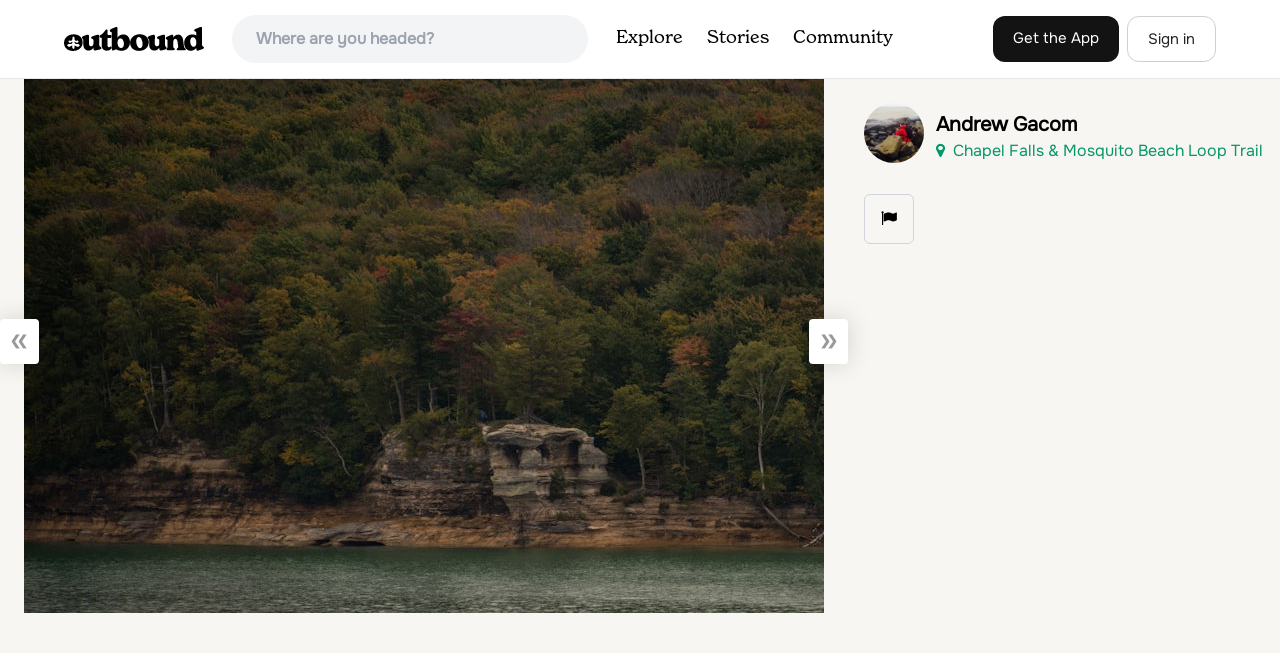

--- FILE ---
content_type: text/plain; charset=utf-8
request_url: https://ads.adthrive.com/http-api/cv2
body_size: 3279
content:
{"om":["0a5rfjl2","0av741zl","0g8i9uvz","0iyi1awv","1","1028_8739779","10310289136970_514411517","10ua7afe","11142692","1185:1610326628","11896988","12010088","12168663","12171239","12181250","12181287","124843_10","1453468","1610326728","17_24767538","17_24794130","1891/84814","1dynz4oo","1h7yhpl7","1ktgrre1","206_546804","2249:512188092","2249:564549740","2249:650662457","2249:691910064","2249:691914577","2307:3v2n6fcp","2307:6egun54t","2307:7xb3th35","2307:8orkh93v","2307:9i2ttdsc","2307:a566o9hb","2307:a90208mb","2307:bpecuyjx","2307:d8lb4cac","2307:e49ssopz","2307:fhvuatu6","2307:fqsh3oko","2307:fruor2jx","2307:gjej01ec","2307:h4ri05oz","2307:hfqgqvcv","2307:ixnblmho","2307:lxoi65lp","2307:na2pno8k","2307:o2s05iig","2307:pi9dvb89","2307:plth4l1a","2307:revf1erj","2307:s400875z","2307:u30fsj32","2307:u4atmpu4","2307:wdpqcqr6","2307:xc88kxs9","2307:y96tvrmt","2307:ya949d2z","2307:yaqlcxp2","2307:z2zvrgyz","2307:zjn6yvkc","23t9uf9c","24694815","24xairda","25_utberk8n","262801","2676:86083195","2676:86739702","2676:86739704","2760:176_CR52092921","286bn7o6","29414696","2974:8168475","2jjp1phz","308_125203_20","31810016","3335_25247_700109379","3335_25247_700109389","33605623","33627470","33637455","34182009","3646_185414_T26335189","3658_136236_hn3eanl8","3658_136236_x7xpgcfc","3658_15078_87gc0tji","3658_15078_revf1erj","3658_15106_u4atmpu4","3658_203382_f3tdw9f3","3658_93957_T26479487","381513943572","38495746","39303318","393060517","3LMBEkP-wis","3v2n6fcp","409_216322","409_216326","409_216366","409_216406","409_216416","409_216506","409_225980","409_225988","409_226376","409_226377","409_227223","409_228358","409_228370","41748106","44_NMZPL7IY55CQBCZI63VDPQ","458901553568","485027845327","48700649","48739106","487951","48u8qn4k","4etfwvf1","4fk9nxse","513119272","5316_1685752_a0780d94-47f1-41d9-812b-138553be12ec","53v6aquw","546804","54779847","54779856","54779873","5510:fruor2jx","5510:quk7w53j","5510:u4atmpu4","55167461","553781814","55763524","557_409_220356","557_409_220363","557_409_220364","557_409_223589","557_409_228063","557_409_228065","557_409_228105","558_93_u4atmpu4","56254251","56341213","5726507811","5826591541","585139266317201118","588463996220411211","5989_91771_705983946","60168597","60638194","61161756","61213159","61444196","618576351","618876699","618980679","619089559","61916211","61932920","61932925","61932933","62187798","6226508011","6226527055","6226543495","6226543513","627290883","627301267","627309159","627506494","628015148","628086965","628153053","628153173","628222860","628223277","628360579","628360582","628444259","628444433","628444439","628456382","628622163","628622172","628622178","628622241","628622247","628683371","628687043","628687460","628687463","628803013","628841673","629007394","629009180","629168001","629168010","629168565","629171196","629171202","63038032","630928655","63117005","63132637","651637459","6547_67916_1K7ScGnfiokSALFjRMcG","6547_67916_5oyLQ6XjsSHvHZNHJUn0","6547_67916_8I0IU2LITUqFZ5QCjpxJ","6547_67916_ZslK8zz00OiRLQi81gEi","659216891404","673375558002","680_99480_700109393","680_99480_700109399","690_99485_1610326728","695496876","697893211","697893306","6pamm6b8","700109383","700109389","700109399","705115233","705115442","705115523","708520431","70_85402287","70_86083186","70_86083199","70_86698143","7255_121665_dsp-404751","7354_229128_85540796","74wv3qdx","7cmeqmw8","7ituowqj","7qkajqck","7sf7w6kh","7xb3th35","8152879","8153717","8160967","8168539","8193078","85540796","86459697","86744972","86744985","86745017","86745028","8831024240_564552433","8831024240_564559436","8orkh93v","9057/211d1f0fa71d1a58cabee51f2180e38f","9057/b232bee09e318349723e6bde72381ba0","9425107","9d5f8vic","9i2ttdsc","9zqtrtrf","a24l6iop","a7wye4jw","a8beztgq","aevb5kib","af9kspoi","b5idbd4d","b90cwbcd","bc5edztw","bodqfosc","bpecuyjx","ce17a6ey","cr-29p8ow2ru9vd","cr-2azmi2ttuatj","cr-2azmi2ttubwe","cr-2azmi2ttubxe","cr-5cq521wzuatj","cr-98q1xf4pubqk","cr-9swoeet4ubxe","cr-a9i2qs81u9vd","cr-a9i2qs81uatj","cr-a9s2xf8vubwj","cr-aaw20e3rubwj","cr-aawz3i6yubwj","cr-dbs04e7qx7tmu","cr-wtt5yr6ru9vd","cymho2zs","d4q5wkxk","dsugp5th","dt8ncuzh","dxfpbb3p","eal0nev6","ekocpzhh","extremereach_creative_76559239","f1qsngg8","f3h9fqou","f5jxtba9","f79wd14t","fhvuatu6","fleb9ndb","fqsh3oko","fruor2jx","fshufal2","g1cx0n31","g29thswx","g729849lgab","g749lgab","ga9te2s9","gjej01ec","h4ri05oz","h9hxhm9h","hffavbt7","hfqgqvcv","hn3eanl8","hu52wf5i","hya8dpaz","i2aglcoy","i35hdrxv","i90isgt0","icajkkn0","ixnblmho","j39smngx","jgm2rnx9","jsu57unw","jsy1a3jk","k0csqwfi","kffk9cs8","lc1wx7d6","ll77hviy","lqdvaorh","ltkghqf5","lwf2x20w","lxoi65lp","lym1wdwi","mmr74uc4","motmvbx4","n3egwnq7","n8w0plts","na2pno8k","nativetouch-32507","nr2985arrhc","nr5arrhc","o2s05iig","on4c2e72","ooo6jtia","pefxr7k2","pi9dvb89","pl298th4l1a","plth4l1a","q9plh3qd","qqvgscdx","quk7w53j","r0u09phz","r6vl3f1t","rk5pkdan","rnvjtx7r","s4s41bit","ss79p4da","ssnofwh5","t79r9pdb","t7d69r6a","tttdlhfy","u02wpahe","u30fsj32","u4atmpu4","u8px4ucu","ujl9wsn7","uuw0t8q6","v705kko8","v8v6h2i5","vbbpi5om","vnc30v3n","vue7tqru","w29yu4s2","wdpfp43w","wih2rdv3","wvuhrb6o","x8ej2sbt","xcz964hp","xg2ypd0p","xgzzblzl","xncaqh7c","y141rtv6","y96tvrmt","ya949d2z","ygwxiaon","zaiy3lqy","ziox91q0","zw6jpag6","zwk242hn","7979132","7979135"],"pmp":[],"adomains":["123notices.com","1md.org","about.bugmd.com","acelauncher.com","adameve.com","akusoli.com","allyspin.com","askanexpertonline.com","atomapplications.com","bassbet.com","betsson.gr","biz-zone.co","bizreach.jp","braverx.com","bubbleroom.se","bugmd.com","buydrcleanspray.com","byrna.com","capitaloneshopping.com","clarifion.com","combatironapparel.com","controlcase.com","convertwithwave.com","cotosen.com","countingmypennies.com","cratedb.com","croisieurope.be","cs.money","dallasnews.com","definition.org","derila-ergo.com","dhgate.com","dhs.gov","displate.com","easyprint.app","easyrecipefinder.co","fabpop.net","familynow.club","fla-keys.com","folkaly.com","g123.jp","gameswaka.com","getbugmd.com","getconsumerchoice.com","getcubbie.com","gowavebrowser.co","gowdr.com","gransino.com","grosvenorcasinos.com","guard.io","hero-wars.com","holts.com","instantbuzz.net","itsmanual.com","jackpotcitycasino.com","justanswer.com","justanswer.es","la-date.com","lightinthebox.com","liverrenew.com","local.com","lovehoney.com","lulutox.com","lymphsystemsupport.com","manualsdirectory.org","meccabingo.com","medimops.de","mensdrivingforce.com","millioner.com","miniretornaveis.com","mobiplus.me","myiq.com","national-lottery.co.uk","naturalhealthreports.net","nbliver360.com","nikke-global.com","nordicspirit.co.uk","nuubu.com","onlinemanualspdf.co","original-play.com","outliermodel.com","paperela.com","paradisestays.site","parasiterelief.com","peta.org","photoshelter.com","plannedparenthood.org","playvod-za.com","printeasilyapp.com","printwithwave.com","profitor.com","quicklearnx.com","quickrecipehub.com","rakuten-sec.co.jp","rangeusa.com","refinancegold.com","robocat.com","royalcaribbean.com","saba.com.mx","shift.com","simple.life","spinbara.com","systeme.io","taboola.com","tackenberg.de","temu.com","tenfactorialrocks.com","theoceanac.com","topaipick.com","totaladblock.com","usconcealedcarry.com","vagisil.com","vegashero.com","vegogarden.com","veryfast.io","viewmanuals.com","viewrecipe.net","votervoice.net","vuse.com","wavebrowser.co","wavebrowserpro.com","weareplannedparenthood.org","xiaflex.com","yourchamilia.com"]}